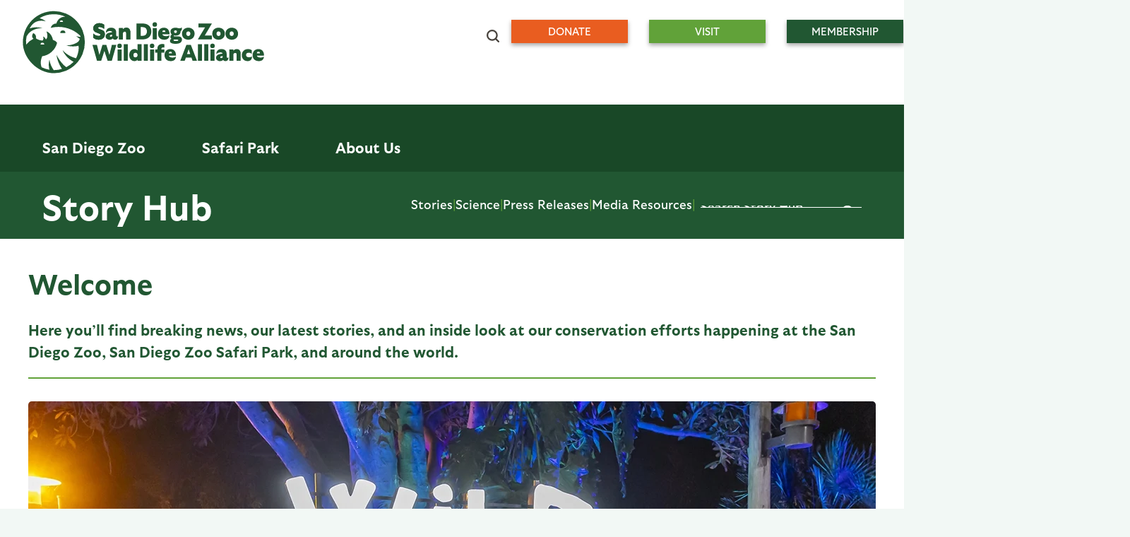

--- FILE ---
content_type: text/css
request_url: https://sandiegozoowildlifealliance.org/sites/default/files/css/responsive_menu_breakpoint.css?t63m2x
body_size: -389
content:
@media all and (min-width: 950px) { nav.responsive-menu-block-wrapper { display: block; } .responsive-menu-toggle-wrapper.responsive-menu-toggle { display: none; } }

--- FILE ---
content_type: text/css;charset=utf-8
request_url: https://use.typekit.net/vpk7tmc.css
body_size: 382
content:
/*
 * The Typekit service used to deliver this font or fonts for use on websites
 * is provided by Adobe and is subject to these Terms of Use
 * http://www.adobe.com/products/eulas/tou_typekit. For font license
 * information, see the list below.
 *
 * ganache:
 *   - http://typekit.com/eulas/00000000000000007735a9e8
 *
 * © 2009-2025 Adobe Systems Incorporated. All Rights Reserved.
 */
/*{"last_published":"2023-04-24 22:35:02 UTC"}*/

@import url("https://p.typekit.net/p.css?s=1&k=vpk7tmc&ht=tk&f=35912&a=109217881&app=typekit&e=css");

@font-face {
font-family:"ganache";
src:url("https://use.typekit.net/af/82f7f8/00000000000000007735a9e8/30/l?primer=7cdcb44be4a7db8877ffa5c0007b8dd865b3bbc383831fe2ea177f62257a9191&fvd=n4&v=3") format("woff2"),url("https://use.typekit.net/af/82f7f8/00000000000000007735a9e8/30/d?primer=7cdcb44be4a7db8877ffa5c0007b8dd865b3bbc383831fe2ea177f62257a9191&fvd=n4&v=3") format("woff"),url("https://use.typekit.net/af/82f7f8/00000000000000007735a9e8/30/a?primer=7cdcb44be4a7db8877ffa5c0007b8dd865b3bbc383831fe2ea177f62257a9191&fvd=n4&v=3") format("opentype");
font-display:auto;font-style:normal;font-weight:400;font-stretch:normal;
}

.tk-ganache { font-family: "ganache",sans-serif; }


--- FILE ---
content_type: text/css
request_url: https://sandiegozoowildlifealliance.org/themes/custom/park_stable/styles/css/danger.css?t63m2x
body_size: 983
content:
@charset "UTF-8";
/* CSS Document */
/* For emergency css updates by non SASS users -- Inform Dennis so updates can be integrated */
.min-00 { display: none; }



/* COLOR BOX */
#cboxContent {
  background: none !important;
}

.page-node-type-upgraded-experiences #cboxLoadedContent {
  border: none !important;
  border-radius: 0;
  background: transparent !important;
}

#cboxLoadedContent {
  border: none !important;
  background: transparent !important;
  color: #FFFFFF !important;
}
#cboxLoadedContent .colorpop {
  background: #449d92 !important;
  border-radius: 10px;
}
#cboxLoadedContent .colorpop .lightboxhero img {
  /*border-radius: 10px 10px 0 0;*/
}
#cboxLoadedContent .lightboxhero {
  margin-bottom: 40px;
}
#cboxLoadedContent .lightboxlogo img {
  max-width: 85% !important;
  margin: 0 auto;
}
#cboxLoadedContent p {
  color: #FFFFFF !important;
  font-size: 18px !important;
  width: 750px;
  max-width: 95%;
  margin: 0 auto 20px;
}
#cboxLoadedContent h2 {
  color: #FFFFFF !important;
  font-size: 36px !important;
  margin: 30px 20px;
  padding: 0 20px;
}
#cboxLoadedContent a:link, #cboxLoadedContent a:visited, #cboxLoadedContent a:focus, #cboxLoadedContent a:active {
  /*color: #FFFFFF;*/
  /*text-decoration: underline;*/
}
#cboxLoadedContent a:hover {
  text-decoration: none;
}
#cboxLoadedContent ul {
  display: flex;
  justify-content: space-around;
  list-style: none;
  flex-wrap: wrap;
  padding-left: 0;
}
#cboxLoadedContent ul li {
  padding: 20px;
}
#cboxLoadedContent ul li a {
  /*color: #2c3643 !important;*/
  display: block;
  background-color: #FFFFFF;
  list-style: none;
  /*width: 136px;*/
  height: 56px;
  font-size: 21px;
  line-height: 56px;
  margin: 10px auto;
  text-align: center;
  text-decoration: none !important;
  -webkit-box-shadow: 4px 4px 3px 0px rgba(0, 0, 0, 0.4);
  -moz-box-shadow: 4px 4px 3px 0px rgba(0, 0, 0, 0.4);
  box-shadow: 4px 4px 3px 0px rgba(0, 0, 0, 0.4);
}
#cboxLoadedContent ul li a:hover {
  color: #93979b !important;
  text-decoration: none !important;
  -webkit-box-shadow: -4px -4px 3px 0px rgba(0, 0, 0, 0.4);
  -moz-box-shadow: -4px -4px 3px 0px rgba(0, 0, 0, 0.4);
  box-shadow: -4px -4px 3px 0px rgba(0, 0, 0, 0.4);
}

.page-node-type-kids-programs #cboxLoadedContent {
  background: #FFFFFF !important;
  color: #2c3643 !important;
  font-family: "Athletics-Bold", sans-serif;
}
.page-node-type-kids-programs #cboxLoadedContent p {
  color: #2c3643 !important;
}
.page-node-type-kids-programs #cboxLoadedContent h2 {
  color: #2c3643 !important;
}
.page-node-type-kids-programs #cboxLoadedContent a:link, .page-node-type-kids-programs #cboxLoadedContent a:visited, .page-node-type-kids-programs #cboxLoadedContent a:focus, .page-node-type-kids-programs #cboxLoadedContent a:active {
  color: #2c3643;
}
/*.page-node-type-kids-programs #cboxClose {
  position: absolute;
  bottom: 20px !important;
  right: 20px !important;
  display: block;
  background-image: url("/sites/default/files/2020-06/i-agree-button.png") !important;
  background-size: contain;
  width: 295px !important;
  height: 68px !important;
  text-indent: -9999px;
  bottom: 20px;
  top: auto !important;
}*/

#cboxClose {
  position: absolute;
  top: 20px !important;
  right: 20px !important;
  display: block;
  background-image: url("/themes/custom/park_stable/images/close-x.png") !important;
  background-size: contain;
  width: 20px !important;
  height: 20px !important;
  text-indent: -9999px;
}

@media screen and (max-width: 750px) {
  #cboxLoadedContent .lightboxhero {
    width: 100%;
    height: 161px;
    overflow: hidden;
    position: relative;
    margin-bottom: 30px;
  }
  #cboxLoadedContent .lightboxhero img {
    width: 750px;
    max-width: 750px;
    position: absolute;
    left: 50%;
    -webkit-transform: translateX(-50%);
    transform: translateX(-50%);
  }
  #cboxLoadedContent h2 {
    font-size: 30px !important;
  }
}
@media screen and (max-width: 500px) {
  #cboxLoadedContent h2 {
    font-size: 21px !important;
  }
  #cboxLoadedContent p {
    font-size: 16px !important;
  }
}
/*#cboxTopLeft {
	background-image: none !important;
	background-color: rgba(0, 0, 0, 0.9) !important;
}
#cboxTopCenter {
	background-image: none !important;
	background-color: rgba(0, 0, 0, 0.9) !important;

	}
#cboxTopRight {
	background-image: none !important;
	background-color: rgba(0, 0, 0, 0.9) !important;
	}
#cboxMiddleLeft {
	background-image: none !important;
	background-color: rgba(0, 0, 0, 0.9) !important;
	}
#cboxMiddleRight {
	background-image: none !important;
	background-color: rgba(0, 0, 0, 0.9) !important;
	}
#cboxBottomLeft {
	background-image: none !important;
	background-color: rgba(0, 0, 0, 0.9) !important;

	}
#cboxBottomCenter {
	background-image: none !important;
	background-color: rgba(255, 255, 255, 1.0) !important;

}
#cboxBottomRight {
	background-image: none !important;
	background-color: rgba(0, 0, 0, 0.9) !important;

	}
#cboxLoadedContent iframe {
	border: none !important;
}*/

.region-content #block-exposedformsite-searchpage-1-2 #edit-actions input.button {
      background-color: #449d92;
      border: 1px solid #449d92;
}

#cboxLoadedContent #lightbox-holiday ul li a,
#cboxLoadedContent #lightbox-holiday ul li a:hover,
#cboxLoadedContent #lightbox-holiday ul li a:visited {
      color: #376746;
}

#cboxLoadedContent #lightbox-year-end ul li a,
#cboxLoadedContent #lightbox-year-end ul li a:hover,
#cboxLoadedContent #lightbox-year-end ul li a:visited {
      color: #215732;
}


--- FILE ---
content_type: image/svg+xml
request_url: https://sandiegozoowildlifealliance.org/themes/custom/park_stable/images/socialicon_x.svg
body_size: -50
content:
<?xml version="1.0" encoding="UTF-8"?>
<svg id="Layer_1" data-name="Layer 1" xmlns="http://www.w3.org/2000/svg" viewBox="0 0 500 500">
  <defs>
    <style>
      .cls-1 {
        fill: #215732;
        stroke-width: 0px;
      }
    </style>
  </defs>
  <path class="cls-1" d="m296.55,211.72L478.68,0h-43.16l-158.15,183.83L151.06,0H5.38l191.01,277.98L5.38,500h43.16l167.01-194.13,133.39,194.13h145.69l-198.09-288.28h.01Zm-59.12,68.72l-19.35-27.68L64.09,32.49h66.29l124.27,177.76,19.35,27.68,161.53,231.06h-66.29l-131.82-188.54h0Z"/>
</svg>

--- FILE ---
content_type: image/svg+xml
request_url: https://sandiegozoowildlifealliance.org/themes/custom/park_stable/images/hash-line.svg
body_size: -325
content:
<svg xmlns="http://www.w3.org/2000/svg" width="162" height="4" viewBox="0 0 162 4">
  <rect id="Rectangle_232" data-name="Rectangle 232" width="4" height="162" transform="translate(162) rotate(90)" fill="#6cb33f"/>
</svg>


--- FILE ---
content_type: text/javascript
request_url: https://sandiegozoowildlifealliance.org/themes/custom/park_stable/scripts/acc.js?t63m2x
body_size: -249
content:
var coll = document.getElementsByClassName("collapsible");
var i;

for (i = 0; i < coll.length; i++) {
  coll[i].addEventListener("click", function() {
    this.classList.toggle("active");
    var acccontent = this.nextElementSibling;
    if (acccontent.style.maxHeight){
      acccontent.style.maxHeight = null;
    } else {
      acccontent.style.maxHeight = acccontent.scrollHeight + "px";
    } 
  });
}


--- FILE ---
content_type: image/svg+xml
request_url: https://sandiegozoowildlifealliance.org/themes/custom/park_stable/images/socialicon_tiktok.svg
body_size: 354
content:
<?xml version="1.0" encoding="UTF-8"?>
<svg id="Layer_1" data-name="Layer 1" xmlns="http://www.w3.org/2000/svg" viewBox="0 0 500 500">
  <defs>
    <style>
      .cls-1 {
        fill: #215732;
        stroke-width: 0px;
      }
    </style>
  </defs>
  <path class="cls-1" d="m467.47,121.75c0-2.25-.06-2.34-2.42-2.32-5.68.05-11.3-.63-16.89-1.47-20.31-3.06-86.16-37.61-97.31-94.13-.22-1.1-2.7-15.13-2.68-21.1.01-2.67-.03-2.67-2.67-2.72-.61-.01-1.22,0-1.83,0-25.77,0-51.55-.01-77.32.01-5.19,0-4.46-.65-4.46,4.56-.01,111.77-.02,223.54,0,335.31,0,4.17-.12,8.33-.85,12.42-3.89,21.63-14.96,38.55-33.71,50.11-16.24,10.01-33.87,12.87-52.59,9.17-5.9-1.17-11.43-3.39-16.98-5.59-.45-.41-.9-.82-1.35-1.23-1.87-1.56-3.92-2.85-5.92-4.24-23.86-16.52-35.18-39.46-31.73-68.14,3.5-29.1,20.24-48.85,47.82-59.03,8.23-3.04,16.89-4.29,25.69-3.82,5.66.3,11.3,1.02,16.79,2.58,1.9.54,2.93-.13,3.02-2.14.03-.71.05-1.42.05-2.13,0-20.06-.75-63.89-.85-63.99.04-5.78.04-11.56.15-17.33.03-1.67-.79-1.95-2.2-2.12-10.4-1.23-20.79-1.47-31.25-.7-14.45,1.06-28.45,4.02-42.06,8.92-21.71,7.81-40.76,19.88-57.21,35.99-14.12,13.84-25.23,29.84-33.37,47.87-7.79,17.26-12.26,35.38-13.49,54.24-.53,8.18-.43,16.39.32,24.6,1.05,11.34,3.2,22.44,6.65,33.28,9.92,31.14,27.94,56.69,53.51,76.96,2.6,2.06,5.1,4.32,8.21,5.66,0,0,0,0,0,0,1.31,1.16,2.61,2.32,3.92,3.47,4.14,3.12,8.57,5.78,13.2,8.08,28.64,14.15,58.82,19.9,90.62,16.02,41.27-5.04,75.64-23.33,102.71-54.83,25.47-29.65,37.85-64.47,38.08-103.38.32-55.66.08-111.33.11-166.99,0-1.33-.77-3.22.7-3.88,1.15-.52,2.3,1,3.37,1.7,20.72,13.61,43.05,23.45,67.25,28.98,14.08,3.22,28.3,5.18,42.78,5.16,4.57,0,5.17-.24,5.18-4.76.03-19.77-1.01-73.81-1.01-79.06Z"/>
</svg>

--- FILE ---
content_type: image/svg+xml
request_url: https://sandiegozoowildlifealliance.org/themes/custom/park_stable/images/socialicon_instagram.svg
body_size: 497
content:
<?xml version="1.0" encoding="UTF-8"?>
<svg id="Layer_1" data-name="Layer 1" xmlns="http://www.w3.org/2000/svg" viewBox="0 0 500 500">
  <defs>
    <style>
      .cls-1 {
        fill: #215732;
        stroke-width: 0px;
      }
    </style>
  </defs>
  <path class="cls-1" d="m250,45.05c66.75,0,74.66.25,101.02,1.46,24.37,1.11,37.61,5.18,46.42,8.61,11.67,4.54,20,9.95,28.75,18.7,8.75,8.75,14.17,17.08,18.7,28.75,3.42,8.81,7.5,22.05,8.61,46.42,1.2,26.36,1.46,34.27,1.46,101.02s-.25,74.66-1.46,101.02c-1.11,24.37-5.18,37.61-8.61,46.42-4.54,11.67-9.95,20-18.7,28.75-8.75,8.75-17.08,14.17-28.75,18.7-8.81,3.42-22.05,7.5-46.42,8.61-26.36,1.2-34.26,1.46-101.02,1.46s-74.66-.25-101.02-1.46c-24.37-1.11-37.61-5.18-46.42-8.61-11.67-4.54-20-9.95-28.75-18.7-8.75-8.75-14.17-17.08-18.7-28.75-3.42-8.81-7.5-22.05-8.61-46.42-1.2-26.36-1.46-34.27-1.46-101.02s.25-74.66,1.46-101.02c1.11-24.37,5.18-37.61,8.61-46.42,4.54-11.67,9.95-20,18.7-28.75,8.75-8.75,17.08-14.17,28.75-18.7,8.81-3.42,22.05-7.5,46.42-8.61,26.36-1.2,34.27-1.46,101.02-1.46M250,0C182.1,0,173.59.29,146.93,1.5c-26.61,1.21-44.78,5.44-60.69,11.62-16.44,6.39-30.38,14.94-44.28,28.84-13.9,13.9-22.45,27.84-28.84,44.28-6.18,15.9-10.41,34.08-11.62,60.69-1.22,26.67-1.5,35.18-1.5,103.07s.29,76.41,1.5,103.07c1.21,26.61,5.44,44.78,11.62,60.69,6.39,16.44,14.94,30.38,28.84,44.28,13.9,13.9,27.84,22.45,44.28,28.84,15.9,6.18,34.08,10.41,60.69,11.62,26.67,1.22,35.18,1.5,103.07,1.5s76.41-.29,103.07-1.5c26.61-1.21,44.78-5.44,60.69-11.62,16.44-6.39,30.38-14.94,44.28-28.84,13.9-13.9,22.45-27.84,28.84-44.28,6.18-15.9,10.41-34.08,11.62-60.69,1.22-26.67,1.5-35.18,1.5-103.07s-.29-76.41-1.5-103.07c-1.21-26.61-5.44-44.78-11.62-60.69-6.39-16.44-14.94-30.38-28.84-44.28-13.9-13.9-27.84-22.45-44.28-28.84-15.9-6.18-34.08-10.41-60.69-11.62C326.41.29,317.9,0,250,0h0Z"/>
  <path class="cls-1" d="m250,121.62c-70.9,0-128.38,57.48-128.38,128.38s57.48,128.38,128.38,128.38,128.38-57.48,128.38-128.38-57.48-128.38-128.38-128.38Zm0,211.71c-46.02,0-83.33-37.31-83.33-83.33s37.31-83.33,83.33-83.33,83.33,37.31,83.33,83.33-37.31,83.33-83.33,83.33Z"/>
  <circle class="cls-1" cx="383.45" cy="116.55" r="30"/>
</svg>

--- FILE ---
content_type: image/svg+xml
request_url: https://sandiegozoowildlifealliance.org/themes/custom/park_stable/images/socialicon_youtube.svg
body_size: -94
content:
<?xml version="1.0" encoding="UTF-8"?>
<svg id="Layer_1" data-name="Layer 1" xmlns="http://www.w3.org/2000/svg" viewBox="0 0 500 500">
  <defs>
    <style>
      .cls-1 {
        fill: #215732;
        stroke-width: 0px;
      }
    </style>
  </defs>
  <path class="cls-1" d="m489.55,129.65c-5.75-21.51-22.69-38.45-44.2-44.21-38.99-10.45-195.35-10.45-195.35-10.45,0,0-156.35,0-195.35,10.45-21.51,5.75-38.45,22.69-44.2,44.21C0,168.65,0,250,0,250c0,0,0,81.35,10.45,120.35,5.75,21.51,22.69,38.45,44.2,44.21,38.99,10.45,195.35,10.45,195.35,10.45,0,0,156.35,0,195.35-10.45,21.51-5.75,38.45-22.69,44.2-44.21,10.45-38.99,10.45-120.35,10.45-120.35,0,0,0-81.35-10.45-120.35Zm-289.55,195.35v-150l129.9,75-129.9,75Z"/>
</svg>

--- FILE ---
content_type: image/svg+xml
request_url: https://sandiegozoowildlifealliance.org/themes/custom/park_stable/images/play-button.svg
body_size: -321
content:
<svg id="Group_221" data-name="Group 221" xmlns="http://www.w3.org/2000/svg" width="40" height="40" viewBox="0 0 40 40">
  <circle id="Ellipse_13" data-name="Ellipse 13" cx="20" cy="20" r="20" fill="#fff"/>
  <path id="Polygon_3" data-name="Polygon 3" d="M11,0,22,16H0Z" transform="translate(30.555 9) rotate(90)" fill="#215732"/>
</svg>


--- FILE ---
content_type: image/svg+xml
request_url: https://sandiegozoowildlifealliance.org/themes/custom/park_stable/images/search.svg
body_size: -157
content:
<svg id="Search" xmlns="http://www.w3.org/2000/svg" width="17.352" height="17.352" viewBox="0 0 17.352 17.352">
  <path id="Path_2" data-name="Path 2" d="M2.169,7.591A5.37,5.37,0,0,1,7.591,2.169a5.37,5.37,0,0,1,5.422,5.422,5.37,5.37,0,0,1-5.422,5.422A5.37,5.37,0,0,1,2.169,7.591Zm13.339,9.435a1.074,1.074,0,0,0,1.518-1.518l-3.362-3.362a7.425,7.425,0,0,0,1.518-4.555A7.545,7.545,0,0,0,7.591,0,7.545,7.545,0,0,0,0,7.591a7.545,7.545,0,0,0,7.591,7.591,7.425,7.425,0,0,0,4.555-1.518Z" fill="#48433d"/>
</svg>


--- FILE ---
content_type: text/javascript
request_url: https://sandiegozoowildlifealliance.org/themes/custom/park_stable/scripts/urlparameters.js?t63m2x
body_size: 249
content:
(function ($) {

  if(window.location.href.indexOf('?') !== -1) {

    var base_url = location.protocol + '//' + location.host + location.pathname;

    $(document).ready(function () {
      var parameter_tags = window.location.search;

      $('a').on('click', function (e) {
        var attach_param = true;

        // check for exception classes
        const class_exceptions = [
          "cboxElement"
        ];
        var class_list = $(this).attr('class');
        if(class_list != null) {
          var class_list_array = class_list.split(/\s+/);
          for(var i=0;i < class_exceptions.length;i++) {
            if(class_list_array.includes(class_exceptions[i])) {
              attach_param = false;
            }
          }
        }

        // check for exception URLs
        const url_exceptions = [
          "/pressroom/news-releases",
          "/newsroom/search-stories",
          "/newsroom/search-news",
          "/newsroom/search",
          "/story-hub/search-stories",
          "/story-hub/search-news",
          "/story-hub/search"
        ];
        console.log(location.pathname);
        if(url_exceptions.includes(location.pathname)) {
          attach_param = false;
        }

        // if not an exception class, continue with reattaching param
        if(attach_param) {
          e.preventDefault();
          // check for anchor tag
          if(this.getAttribute('href').charAt(0) != "#") {
            // check for param
            if(this.href.indexOf('?') !== -1) {
              if(parameter_tags.charAt(0)=="?" || parameter_tags.charAt(0)=="&") {
                parameter_tags = parameter_tags.slice(1);
              }
              parameter_tags = "&"+parameter_tags;
              location.href = this.href + parameter_tags;
            } else {
              if(parameter_tags.charAt(0) == "&") {
                parameter_tags = parameter_tags.slice(1);
              }
              if(parameter_tags.charAt(0) != "?") {
                parameter_tags = "?"+parameter_tags;
              }
              location.href = this.href + parameter_tags;
            }
          } else {
            location.href = this.href;
          }
        }
      });
    });
  }
}(jQuery));


--- FILE ---
content_type: text/javascript
request_url: https://sandiegozoowildlifealliance.org/themes/custom/park_stable/scripts/newsroom.js?t63m2x
body_size: 414
content:
(function (Drupal, once) {
  "use strict";

  Drupal.behaviors.newsroomSearch = {
    attach: function (context, settings) {
      // Handle search results display
      const exposedForms = once(
        "newsroom-search-results",
        '.view-press-room form[id*="views-exposed-form"]',
        context
      );

      exposedForms.forEach(function (form) {
        const urlParams = new URLSearchParams(window.location.search);
        const keywords = urlParams.get("keywords");

        if (keywords && keywords.trim()) {
          // Sanitize keywords (remove HTML tags)
          const cleanKeywords = keywords.replace(/<\/?[^>]+(>|$)/g, "").trim();

          if (cleanKeywords.length > 0) {
            // Create results intro element
            const resultDiv = document.createElement("div");
            resultDiv.className = "search-results-intro";
            resultDiv.innerHTML = `Search results for "<span class="search-results-term">${cleanKeywords}</span>"`;

            // Insert after the form
            form.parentNode.insertBefore(resultDiv, form.nextSibling);
          }
        }
      });

      // Handle toggle functionality
      const toggleButtons = once("newsroom-toggle", ".toggle-hide", context);

      toggleButtons.forEach(function (button) {
        button.addEventListener("click", function (event) {
          event.preventDefault();

          const hideTarget = this.getAttribute("data-hide");
          const targetElement = document.getElementById(hideTarget);

          if (!targetElement) {
            console.warn("Toggle target not found:", hideTarget);
            return;
          }

          // Toggle classes on target
          if (targetElement.classList.contains("expand-hide")) {
            targetElement.classList.remove("expand-hide");
            targetElement.classList.add("contract-hide");
            this.classList.add("toggle-expand");
            this.classList.remove("toggle-contract");
          } else {
            targetElement.classList.remove("contract-hide");
            targetElement.classList.add("expand-hide");
            this.classList.add("toggle-contract");
            this.classList.remove("toggle-expand");
          }
        });
      });
    },
  };
})(Drupal, once);
